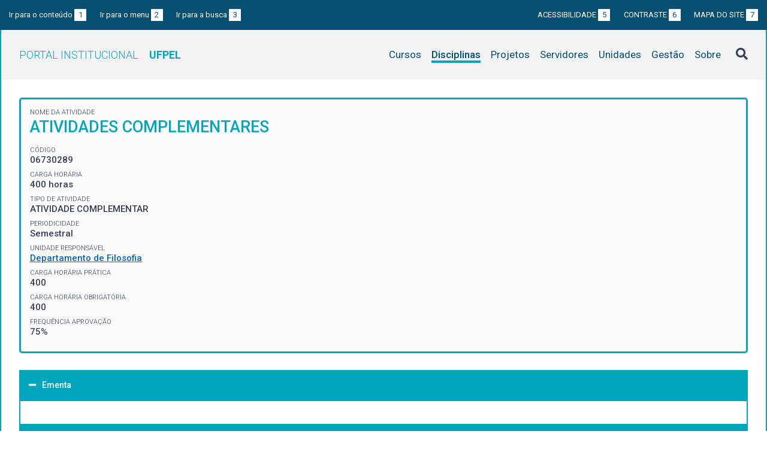

--- FILE ---
content_type: text/css
request_url: https://institucional.ufpel.edu.br/vendor/OrgChart/css/jquery.orgchart.min.css
body_size: 1720
content:
.orgchart{box-sizing:border-box;display:inline-block;min-height:202px;min-width:202px;-webkit-touch-callout:none;-webkit-user-select:none;-khtml-user-select:none;-moz-user-select:none;-ms-user-select:none;user-select:none;background-image:linear-gradient(90deg,rgba(200,0,0,.15) 10%,rgba(0,0,0,0) 10%),linear-gradient(rgba(200,0,0,.15) 10%,rgba(0,0,0,0) 10%);background-size:10px 10px;border:1px dashed transparent;padding:20px}.orgchart .hidden,.orgchart~.hidden{display:none}.orgchart.b2t{transform:rotate(180deg)}.orgchart.l2r{position:absolute;transform:rotate(-90deg) rotateY(180deg);transform-origin:left top}.orgchart .verticalNodes ul{list-style:none;margin:0;padding-left:18px;text-align:left}.orgchart .verticalNodes ul:first-child{margin-top:2px}.orgchart .verticalNodes>td::before{content:'';border:1px solid rgba(217,83,79,.8)}.orgchart .verticalNodes>td>ul>li:first-child::before{box-sizing:border-box;top:-4px;height:30px;width:calc(50% - 2px);border-width:2px 0 0 2px}.orgchart .verticalNodes ul>li{position:relative}.orgchart .verticalNodes ul>li::after,.orgchart .verticalNodes ul>li::before{box-sizing:border-box;content:'';position:absolute;left:-6px;border-color:rgba(217,83,79,.8);border-style:solid;border-width:0 0 2px 2px}.orgchart .verticalNodes ul>li::before{top:-4px;height:30px;width:11px}.orgchart .verticalNodes ul>li::after{top:1px;height:100%}.orgchart .verticalNodes ul>li:first-child::after{box-sizing:border-box;top:24px;width:11px;border-width:2px 0 0 2px}.orgchart .verticalNodes ul>li:last-child::after{box-sizing:border-box;border-width:2px 0 0}.orgchart.r2l{position:absolute;transform:rotate(90deg);transform-origin:left top}.orgchart>.spinner{font-size:100px;margin-top:30px;color:rgba(68,157,68,.8)}.orgchart table{border-spacing:0;border-collapse:separate}.orgchart>table:first-child{margin:20px auto}.orgchart td{text-align:center;vertical-align:top;padding:0}.orgchart .lines:nth-child(3) td{box-sizing:border-box;height:20px}.orgchart .lines .topLine{border-top:2px solid rgba(217,83,79,.8)}.orgchart .lines .rightLine{border-right:1px solid rgba(217,83,79,.8);float:none;border-radius:0}.orgchart .lines .leftLine{border-left:1px solid rgba(217,83,79,.8);float:none;border-radius:0}.orgchart .lines .downLine{background-color:rgba(217,83,79,.8);margin:0 auto;height:20px;width:2px;float:none}.orgchart .node{box-sizing:border-box;display:inline-block;position:relative;margin:0;padding:3px;border:2px dashed transparent;text-align:center;width:130px}.orgchart.l2r .node,.orgchart.r2l .node{width:50px;height:130px}.orgchart .node>.spinner{position:absolute;top:calc(50% - 15px);left:calc(50% - 15px);vertical-align:middle;font-size:30px;color:rgba(68,157,68,.8)}.orgchart .node:hover{background-color:rgba(238,217,54,.5);transition:.5s;cursor:default;z-index:20}.orgchart .node.focused{background-color:rgba(238,217,54,.5)}.orgchart .ghost-node{position:fixed;left:-10000px;top:-10000px}.orgchart .ghost-node rect{fill:#fff;stroke:#bf0000}.orgchart .node.allowedDrop{border-color:rgba(68,157,68,.9)}.orgchart .node .title{text-align:center;font-size:12px;font-weight:700;height:20px;line-height:20px;overflow:hidden;text-overflow:ellipsis;white-space:nowrap;background-color:rgba(217,83,79,.8);color:#fff;border-radius:4px 4px 0 0}.orgchart.b2t .node .title{transform:rotate(-180deg);transform-origin:center bottom}.orgchart.l2r .node .title{transform:rotate(-90deg) translate(-40px,-40px) rotateY(180deg);transform-origin:bottom center;width:120px}.orgchart.r2l .node .title{transform:rotate(-90deg) translate(-40px,-40px);transform-origin:bottom center;width:120px}.orgchart .node .title .symbol{float:left;margin-top:4px;margin-left:2px}.orgchart .node .content{box-sizing:border-box;width:100%;height:20px;font-size:11px;line-height:18px;border:1px solid rgba(217,83,79,.8);border-radius:0 0 4px 4px;text-align:center;background-color:#fff;color:#333;overflow:hidden;text-overflow:ellipsis;white-space:nowrap}.orgchart.b2t .node .content{transform:rotate(180deg);transform-origin:center top}.orgchart.l2r .node .content{transform:rotate(-90deg) translate(-40px,-40px) rotateY(180deg);transform-origin:top center;width:120px}.orgchart.r2l .node .content{transform:rotate(-90deg) translate(-40px,-40px);transform-origin:top center;width:120px}.orgchart .node .edge{font-size:15px;position:absolute;color:rgba(68,157,68,.5);cursor:default;transition:.2s}.orgchart.noncollapsable .node .edge{display:none}.orgchart .edge:hover{color:#449d44;cursor:pointer}.orgchart .node .verticalEdge{width:calc(100% - 10px);width:-webkit-calc(100% - 10px);width:-moz-calc(100% - 10px);left:5px}.orgchart .node .topEdge{top:-4px}.orgchart .node .bottomEdge{bottom:-4px}.orgchart .node .horizontalEdge{width:15px;height:calc(100% - 10px);height:-webkit-calc(100% - 10px);height:-moz-calc(100% - 10px);top:5px}.orgchart .node .rightEdge{right:-4px}.orgchart .node .leftEdge{left:-4px}.orgchart .node .horizontalEdge::before{position:absolute;top:calc(50% - 7px)}.orgchart .node .rightEdge::before{right:3px}.orgchart .node .leftEdge::before{left:3px}.orgchart .node .toggleBtn{position:absolute;left:5px;bottom:-2px;color:rgba(68,157,68,.6)}.orgchart .node .toggleBtn:hover{color:rgba(68,157,68,.8)}.oc-export-btn{display:inline-block;position:absolute;right:5px;top:5px;padding:6px 12px;margin-bottom:0;font-size:14px;font-weight:400;line-height:1.42857143;text-align:center;white-space:nowrap;vertical-align:middle;touch-action:manipulation;cursor:pointer;user-select:none;color:#fff;background-color:#5cb85c;border:1px solid transparent;border-color:#4cae4c;border-radius:4px}.oc-export-btn[disabled]{cursor:not-allowed;box-shadow:none;opacity:.3}.oc-export-btn:active,.oc-export-btn:focus,.oc-export-btn:hover{background-color:#449d44;border-color:#347a34}.orgchart~.mask{position:absolute;top:0;right:0;bottom:0;left:0;z-index:999;text-align:center;background-color:rgba(0,0,0,.3)}.orgchart~.mask .spinner{position:absolute;top:calc(50% - 54px);left:calc(50% - 54px);color:rgba(255,255,255,.8);font-size:108px}.orgchart .node{transition:transform .3s,opacity .3s}.orgchart .slide-down{opacity:0;transform:translateY(40px)}.orgchart.l2r .node.slide-down,.orgchart.r2l .node.slide-down{transform:translateY(130px)}.orgchart .slide-up{opacity:0;transform:translateY(-40px)}.orgchart.l2r .node.slide-up,.orgchart.r2l .node.slide-up{transform:translateY(-130px)}.orgchart .slide-right{opacity:0;transform:translateX(130px)}.orgchart.l2r .node.slide-right,.orgchart.r2l .node.slide-right{transform:translateX(40px)}.orgchart .slide-left{opacity:0;transform:translateX(-130px)}.orgchart.l2r .node.slide-left,.orgchart.r2l .node.slide-left{transform:translateX(-40px)}

--- FILE ---
content_type: text/javascript
request_url: https://institucional.ufpel.edu.br/vendor/OrgChart/js/jquery.orgchart.js
body_size: 12291
content:
/*
 * jQuery OrgChart Plugin
 * https://github.com/dabeng/OrgChart
 *
 * Copyright 2016, dabeng
 * https://github.com/dabeng
 *
 * Licensed under the MIT license:
 * http://www.opensource.org/licenses/MIT
 */
'use strict';

(function (factory) {
  if (typeof module === 'object' && typeof module.exports === 'object') {
    factory(require('jquery'), window, document);
  } else {
    factory(jQuery, window, document);
  }
}(function ($, window, document, undefined) {
  var OrgChart = function (elem, opts) {
    this.$chartContainer = $(elem);
    this.opts = opts;
    this.defaultOptions = {
      'nodeTitle': 'name',
      'nodeId': 'id',
      'toggleSiblingsResp': false,
      'visibleLevel': 999,
      'chartClass': '',
      'exportButton': false,
      'exportFilename': 'OrgChart',
      'exportFileextension': 'png',
      'parentNodeSymbol': 'fa-users',
      'draggable': false,
      'direction': 't2b',
      'pan': false,
      'zoom': false,
      'zoominLimit': 7,
      'zoomoutLimit': 0.5
    };
  };
  //
  OrgChart.prototype = {
    //
    init: function (opts) {
      var that = this;
      this.options = $.extend({}, this.defaultOptions, this.opts, opts);
      // build the org-chart
      var $chartContainer = this.$chartContainer;
      if (this.$chart) {
        this.$chart.remove();
      }
      var data = this.options.data;
      var $chart = this.$chart = $('<div>', {
        'data': { 'options': this.options },
        'class': 'orgchart' + (this.options.chartClass !== '' ? ' ' + this.options.chartClass : '') + (this.options.direction !== 't2b' ? ' ' + this.options.direction : ''),
        'click': function(event) {
          if (!$(event.target).closest('.node').length) {
            $chart.find('.node.focused').removeClass('focused');
          }
        }
      });
      if (typeof MutationObserver !== 'undefined') {
        this.triggerInitEvent();
      }
      if ($.type(data) === 'object') {
        if (data instanceof $) { // ul datasource
          this.buildHierarchy($chart, this.buildJsonDS(data.children()), 0, this.options);
        } else { // local json datasource
          this.buildHierarchy($chart, this.options.ajaxURL ? data : this.attachRel(data, '00'));
        }
      } else {
        $chart.append('<i class="fa fa-circle-o-notch fa-spin spinner"></i>');
        $.ajax({
          'url': data,
          'dataType': 'json'
        })
        .done(function(data, textStatus, jqXHR) {
          that.buildHierarchy($chart, that.options.ajaxURL ? data : that.attachRel(data, '00'), 0, that.options);
        })
        .fail(function(jqXHR, textStatus, errorThrown) {
          console.log(errorThrown);
        })
        .always(function() {
          $chart.children('.spinner').remove();
        });
      }
      $chartContainer.append($chart);

      // append the export button
      if (this.options.exportButton && !$chartContainer.find('.oc-export-btn').length) {
        this.attachExportButton();
      }

      if (this.options.pan) {
        this.bindPan();
      }

      if (this.options.zoom) {
        this.bindZoom();
      }

      return this;
    },
    //
    triggerInitEvent: function () {
      var that = this;
      var mo = new MutationObserver(function (mutations) {
        mo.disconnect();
        initTime:
        for (var i = 0; i < mutations.length; i++) {
          for (var j = 0; j < mutations[i].addedNodes.length; j++) {
            if (mutations[i].addedNodes[j].classList.contains('orgchart')) {
              if (that.options.initCompleted && typeof that.options.initCompleted === 'function') {
                that.options.initCompleted(that.$chart);
                var initEvent = $.Event('init.orgchart');
                that.$chart.trigger(initEvent);
                break initTime;
              }
            }
          }
        }
      });
      mo.observe(this.$chartContainer[0], { childList: true });
    },
    //
    attachExportButton: function () {
      var that = this;
      var $exportBtn = $('<button>', {
        'class': 'oc-export-btn' + (this.options.chartClass !== '' ? ' ' + this.options.chartClass : ''),
        'text': 'Export',
        'click': function(e) {
          e.preventDefault();
          that.export();
        }
      });
      this.$chartContainer.append($exportBtn);
    },
    setOptions: function (opts, val) {
      if (typeof opts === 'string') {
        if (opts === 'pan') {
          if (val) {
            this.bindPan();
          } else {
            this.unbindPan();
          }
        }
        if (opts === 'zoom') {
          if (val) {
            this.bindZoom();
          } else {
            this.unbindZoom();
          }
        }
      }
      if (typeof opts === 'object') {
        if (opts.data) {
          this.init(opts);
        } else {
          if (typeof opts.pan !== 'undefined') {
            if (opts.pan) {
              this.bindPan();
            } else {
              this.unbindPan();
            }
          }
          if (typeof opts.zoom !== 'undefined') {
            if (opts.zoom) {
              this.bindZoom();
            } else {
              this.unbindZoom();
            }
          }
        }
      }

      return this;
    },
    //
    panStartHandler: function (e) {
      var $chart = $(e.delegateTarget);
      if ($(e.target).closest('.node').length || (e.touches && e.touches.length > 1)) {
        $chart.data('panning', false);
        return;
      } else {
        $chart.css('cursor', 'move').data('panning', true);
      }
      var lastX = 0;
      var lastY = 0;
      var lastTf = $chart.css('transform');
      if (lastTf !== 'none') {
        var temp = lastTf.split(',');
        if (lastTf.indexOf('3d') === -1) {
          lastX = parseInt(temp[4]);
          lastY = parseInt(temp[5]);
        } else {
          lastX = parseInt(temp[12]);
          lastY = parseInt(temp[13]);
        }
      }
      var startX = 0;
      var startY = 0;
      if (!e.targetTouches) { // pand on desktop
        startX = e.pageX - lastX;
        startY = e.pageY - lastY;
      } else if (e.targetTouches.length === 1) { // pan on mobile device
        startX = e.targetTouches[0].pageX - lastX;
        startY = e.targetTouches[0].pageY - lastY;
      } else if (e.targetTouches.length > 1) {
        return;
      }
      $chart.on('mousemove touchmove',function(e) {
        if (!$chart.data('panning')) {
          return;
        }
        var newX = 0;
        var newY = 0;
        if (!e.targetTouches) { // pand on desktop
          newX = e.pageX - startX;
          newY = e.pageY - startY;
        } else if (e.targetTouches.length === 1) { // pan on mobile device
          newX = e.targetTouches[0].pageX - startX;
          newY = e.targetTouches[0].pageY - startY;
        } else if (e.targetTouches.length > 1) {
          return;
        }
        var lastTf = $chart.css('transform');
        if (lastTf === 'none') {
          if (lastTf.indexOf('3d') === -1) {
            $chart.css('transform', 'matrix(1, 0, 0, 1, ' + newX + ', ' + newY + ')');
          } else {
            $chart.css('transform', 'matrix3d(1, 0, 0, 0, 0, 1, 0, 0, 0, 0, 1, 0, ' + newX + ', ' + newY + ', 0, 1)');
          }
        } else {
          var matrix = lastTf.split(',');
          if (lastTf.indexOf('3d') === -1) {
            matrix[4] = ' ' + newX;
            matrix[5] = ' ' + newY + ')';
          } else {
            matrix[12] = ' ' + newX;
            matrix[13] = ' ' + newY;
          }
          $chart.css('transform', matrix.join(','));
        }
      });
    },
    //
    panEndHandler: function (e) {
      if (e.data.chart.data('panning')) {
        e.data.chart.data('panning', false).css('cursor', 'default').off('mousemove');
      }
    },
    //
    bindPan: function () {
      this.$chartContainer.css('overflow', 'hidden');
      this.$chart.on('mousedown touchstart', this.panStartHandler);
      $(document).on('mouseup touchend', { 'chart': this.$chart }, this.panEndHandler);
    },
    //
    unbindPan: function () {
      this.$chartContainer.css('overflow', 'auto');
      this.$chart.off('mousedown touchstart', this.panStartHandler);
      $(document).off('mouseup touchend', this.panEndHandler);
    },
    //
    zoomWheelHandler: function (e) {
      var oc = e.data.oc;
      e.preventDefault();
      var newScale  = 1 + (e.originalEvent.deltaY > 0 ? -0.2 : 0.2);
      oc.setChartScale(oc.$chart, newScale);
    },
    //
    zoomStartHandler: function (e) {
      if(e.touches && e.touches.length === 2) {
        var oc = e.data.oc;
        oc.$chart.data('pinching', true);
        var dist = oc.getPinchDist(e);
        oc.$chart.data('pinchDistStart', dist);
      }
    },
    zoomingHandler: function (e) {
      var oc = e.data.oc;
      if(oc.$chart.data('pinching')) {
        var dist = oc.getPinchDist(e);
        oc.$chart.data('pinchDistEnd', dist);
      }
    },
    zoomEndHandler: function (e) {
      var oc = e.data.oc;
      if(oc.$chart.data('pinching')) {
        oc.$chart.data('pinching', false);
        var diff = oc.$chart.data('pinchDistEnd') - oc.$chart.data('pinchDistStart');
        if (diff > 0) {
          oc.setChartScale(oc.$chart, 1.2);
        } else if (diff < 0) {
          oc.setChartScale(oc.$chart, 0.8);
        }
      }
    },
    //
    bindZoom: function () {
      this.$chartContainer.on('wheel', { 'oc': this }, this.zoomWheelHandler);
      this.$chartContainer.on('touchstart', { 'oc': this }, this.zoomStartHandler);
      $(document).on('touchmove', { 'oc': this }, this.zoomingHandler);
      $(document).on('touchend', { 'oc': this }, this.zoomEndHandler);
    },
    unbindZoom: function () {
      this.$chartContainer.off('wheel', this.zoomWheelHandler);
      this.$chartContainer.off('touchstart', this.zoomStartHandler);
      $(document).off('touchmove', this.zoomingHandler);
      $(document).off('touchend', this.zoomEndHandler);
    },
    //
    getPinchDist: function (e) {
      return Math.sqrt((e.touches[0].clientX - e.touches[1].clientX) * (e.touches[0].clientX - e.touches[1].clientX) +
      (e.touches[0].clientY - e.touches[1].clientY) * (e.touches[0].clientY - e.touches[1].clientY));
    },
    //
    setChartScale: function ($chart, newScale) {
      var opts = $chart.data('options');
      var lastTf = $chart.css('transform');
      var matrix = '';
      var targetScale = 1;
      if (lastTf === 'none') {
        $chart.css('transform', 'scale(' + newScale + ',' + newScale + ')');
      } else {
        matrix = lastTf.split(',');
        if (lastTf.indexOf('3d') === -1) {
          targetScale = Math.abs(window.parseFloat(matrix[3]) * newScale);
          if (targetScale > opts.zoomoutLimit && targetScale < opts.zoominLimit) {
            $chart.css('transform', lastTf + ' scale(' + newScale + ',' + newScale + ')');
          }
        } else {
          targetScale = Math.abs(window.parseFloat(matrix[1]) * newScale);
          if (targetScale > opts.zoomoutLimit && targetScale < opts.zoominLimit) {
            $chart.css('transform', lastTf + ' scale3d(' + newScale + ',' + newScale + ', 1)');
          }
        }
      }
    },
    //
    buildJsonDS: function ($li) {
      var that = this;
      var subObj = {
        'name': $li.contents().eq(0).text().trim(),
        'relationship': ($li.parent().parent().is('li') ? '1': '0') + ($li.siblings('li').length ? 1: 0) + ($li.children('ul').length ? 1 : 0)
      };
      $.each($li.data(), function(key, value) {
         subObj[key] = value;
      });
      $li.children('ul').children().each(function() {
        if (!subObj.children) { subObj.children = []; }
        subObj.children.push(that.buildJsonDS($(this)));
      });
      return subObj;
    },
    //
    attachRel: function (data, flags) {
      var that = this;
      data.relationship = flags + (data.children && data.children.length > 0 ? 1 : 0);
      if (data.children) {
        data.children.forEach(function(item) {
          that.attachRel(item, '1' + (data.children.length > 1 ? 1 : 0));
        });
      }
      return data;
    },
    //
    loopChart: function ($chart) {
      var that = this;
      var $tr = $chart.find('tr:first');
      var subObj = { 'id': $tr.find('.node')[0].id };
      $tr.siblings(':last').children().each(function() {
        if (!subObj.children) { subObj.children = []; }
        subObj.children.push(that.loopChart($(this)));
      });
      return subObj;
    },
    //
    getHierarchy: function () {
      if (typeof this.$chart === 'undefined') {
        return 'Error: orgchart does not exist'
      } else {
        if (!this.$chart.find('.node').length) {
          return 'Error: nodes do not exist'
        } else {
          var valid = true;
          this.$chart.find('.node').each(function () {
            if (!this.id) {
              valid = false;
              return false;
            }
          });
          if (!valid) {
            return 'Error: All nodes of orghcart to be exported must have data-id attribute!';
          }
        }
      }
      return this.loopChart(this.$chart);
    },
    // detect the exist/display state of related node
    getNodeState: function ($node, relation) {
      var $target = {};
      var relation = relation || 'self';
      if (relation === 'parent') {
        $target = $node.closest('.nodes').siblings(':first');
        if ($target.length) {
          if ($target.is('.hidden') || (!$target.is('.hidden') && $target.closest('.nodes').is('.hidden'))) {
            return { 'exist': true, 'visible': false };
          }
          return { 'exist': true, 'visible': true };
        }
      } else if (relation === 'children') {
        $target = $node.closest('tr').siblings(':last');
        if ($target.length) {
          if (!$target.is('.hidden')) {
            return { 'exist': true, 'visible': true };
          }
          return { 'exist': true, 'visible': false };
        }
      } else if (relation === 'siblings') {
        $target = $node.closest('table').parent().siblings();
        if ($target.length) {
          if (!$target.is('.hidden') && !$target.parent().is('.hidden')) {
            return { 'exist': true, 'visible': true };
          }
          return { 'exist': true, 'visible': false };
        }
      } else {
        $target = $node;
        if ($target.length) {
          if (!(($target.closest('.nodes').length && $target.closest('.nodes').is('.hidden')) ||
            ($target.closest('table').parent().length && $target.closest('table').parent().is('.hidden')) ||
            ($target.parent().is('li') && ($target.closest('ul').is('.hidden') || $target.closest('verticalNodes').is('.hidden')))
          )) {
            return { 'exist': true, 'visible': true };
          }
          return { 'exist': true, 'visible': false };
        }
      }
      return { 'exist': false, 'visible': false };
    },
    // find the related nodes
    getRelatedNodes: function ($node, relation) {
      if (!$node || !($node instanceof $) || !$node.is('.node')) {
        return $();
      }
      if (relation === 'parent') {
        return $node.closest('.nodes').parent().children(':first').find('.node');
      } else if (relation === 'children') {
        return $node.closest('tr').siblings('.nodes').children().find('.node:first');
      } else if (relation === 'siblings') {
        return $node.closest('table').parent().siblings().find('.node:first');
      } else {
        return $();
      }
    },
    hideParentEnd: function (event) {
      $(event.target).removeClass('sliding');
      event.data.upperLevel.addClass('hidden').slice(1).removeAttr('style');
    },
    // recursively hide the ancestor node and sibling nodes of the specified node
    hideParent: function ($node) {
      var $upperLevel = $node.closest('.nodes').siblings();
      if ($upperLevel.eq(0).find('.spinner').length) {
        $node.closest('.orgchart').data('inAjax', false);
      }
      // hide the sibling nodes
      if (this.getNodeState($node, 'siblings').visible) {
        this.hideSiblings($node);
      }
      // hide the lines
      var $lines = $upperLevel.slice(1);
      $lines.css('visibility', 'hidden');
      // hide the superior nodes with transition
      var $parent = $upperLevel.eq(0).find('.node');
      if (this.getNodeState($parent).visible) {
        $parent.addClass('sliding slide-down').one('transitionend', { 'upperLevel': $upperLevel }, this.hideParentEnd);
      }
      // if the current node has the parent node, hide it recursively
      if (this.getNodeState($parent, 'parent').visible) {
        this.hideParent($parent);
      }
    },
    showParentEnd: function (event) {
      var $node = event.data.node;
      $(event.target).removeClass('sliding');
      if (this.isInAction($node)) {
        this.switchVerticalArrow($node.children('.topEdge'));
      }
    },
    // show the parent node of the specified node
    showParent: function ($node) {
      // just show only one superior level
      var $upperLevel = $node.closest('.nodes').siblings().removeClass('hidden');
      // just show only one line
      $upperLevel.eq(2).children().slice(1, -1).addClass('hidden');
      // show parent node with animation
      var $parent = $upperLevel.eq(0).find('.node');
      this.repaint($parent[0]);
      $parent.addClass('sliding').removeClass('slide-down').one('transitionend', { 'node': $node }, this.showParentEnd.bind(this));
    },
    stopAjax: function ($nodeLevel) {
      if ($nodeLevel.find('.spinner').length) {
        $nodeLevel.closest('.orgchart').data('inAjax', false);
      }
    },
    isVisibleNode: function (index, elem) {
      return this.getNodeState($(elem)).visible;
    },
    //
    hideChildrenEnd: function (event) {
      var $node = event.data.node;
      event.data.animatedNodes.removeClass('sliding');
      if (event.data.isVerticalDesc) {
        event.data.lowerLevel.addClass('hidden');
      } else {
        event.data.animatedNodes.closest('.nodes').prevAll('.lines').removeAttr('style').addBack().addClass('hidden');
        event.data.lowerLevel.last().find('.verticalNodes').addClass('hidden');
      }
      if (this.isInAction($node)) {
        this.switchVerticalArrow($node.children('.bottomEdge'));
      }
    },
    // recursively hide the descendant nodes of the specified node
    hideChildren: function ($node) {
      var $lowerLevel = $node.closest('tr').siblings();
      this.stopAjax($lowerLevel.last());
      var $animatedNodes = $lowerLevel.last().find('.node').filter(this.isVisibleNode.bind(this));
      var isVerticalDesc = $lowerLevel.last().is('.verticalNodes') ? true : false;
      if (!isVerticalDesc) {
        $animatedNodes.closest('table').closest('tr').prevAll('.lines').css('visibility', 'hidden');
      }
      this.repaint($animatedNodes.get(0));
      $animatedNodes.addClass('sliding slide-up').eq(0).one('transitionend', { 'animatedNodes': $animatedNodes, 'lowerLevel': $lowerLevel, 'isVerticalDesc': isVerticalDesc, 'node': $node }, this.hideChildrenEnd.bind(this));
    },
    //
    showChildrenEnd: function (event) {
      var $node = event.data.node;
      event.data.animatedNodes.removeClass('sliding');
      if (this.isInAction($node)) {
        this.switchVerticalArrow($node.children('.bottomEdge'));
      }
    },
    // show the children nodes of the specified node
    showChildren: function ($node) {
      var that = this;
      var $levels = $node.closest('tr').siblings();
      var isVerticalDesc = $levels.is('.verticalNodes') ? true : false;
      var $animatedNodes = isVerticalDesc
        ? $levels.removeClass('hidden').find('.node').filter(this.isVisibleNode.bind(this))
        : $levels.removeClass('hidden').eq(2).children().find('.node:first').filter(this.isVisibleNode.bind(this));
      // the two following statements are used to enforce browser to repaint
      this.repaint($animatedNodes.get(0));
      $animatedNodes.addClass('sliding').removeClass('slide-up').eq(0).one('transitionend', { 'node': $node, 'animatedNodes': $animatedNodes }, this.showChildrenEnd.bind(this));
    },
    //
    hideSiblingsEnd: function (event) {
      var $node = event.data.node;
      var $nodeContainer = event.data.nodeContainer;
      var direction = event.data.direction;
      event.data.lines.removeAttr('style');
      var $siblings = direction ? (direction === 'left' ? $nodeContainer.prevAll(':not(.hidden)') : $nodeContainer.nextAll(':not(.hidden)')) : $nodeContainer.siblings();
      $nodeContainer.closest('.nodes').prev().children(':not(.hidden)')
        .slice(1, direction ? $siblings.length * 2 + 1 : -1).addClass('hidden');
      event.data.animatedNodes.removeClass('sliding');
      $siblings.find('.node:gt(0)').filter(this.isVisibleNode.bind(this))
        .removeClass('slide-left slide-right').addClass('slide-up');
      $siblings.find('.lines, .nodes, .verticalNodes').addClass('hidden')
        .end().addClass('hidden');

      if (this.isInAction($node)) {
        this.switchHorizontalArrow($node);
      }
    },
    // hide the sibling nodes of the specified node
    hideSiblings: function ($node, direction) {
      var that = this;
      var $nodeContainer = $node.closest('table').parent();
      if ($nodeContainer.siblings().find('.spinner').length) {
        $node.closest('.orgchart').data('inAjax', false);
      }
      if (direction) {
        if (direction === 'left') {
          $nodeContainer.prevAll().find('.node').filter(this.isVisibleNode.bind(this)).addClass('sliding slide-right');
        } else {
          $nodeContainer.nextAll().find('.node').filter(this.isVisibleNode.bind(this)).addClass('sliding slide-left');
        }
      } else {
        $nodeContainer.prevAll().find('.node').filter(this.isVisibleNode.bind(this)).addClass('sliding slide-right');
        $nodeContainer.nextAll().find('.node').filter(this.isVisibleNode.bind(this)).addClass('sliding slide-left');
      }
      var $animatedNodes = $nodeContainer.siblings().find('.sliding');
      var $lines = $animatedNodes.closest('.nodes').prevAll('.lines').css('visibility', 'hidden');
      $animatedNodes.eq(0).one('transitionend', { 'node': $node, 'nodeContainer': $nodeContainer, 'direction': direction, 'animatedNodes': $animatedNodes, 'lines': $lines }, this.hideSiblingsEnd.bind(this));
    },
    //
    showSiblingsEnd: function (event) {
      var $node = event.data.node;
      event.data.visibleNodes.removeClass('sliding');
      if (this.isInAction($node)) {
        this.switchHorizontalArrow($node);
        $node.children('.topEdge').removeClass('fa-chevron-up').addClass('fa-chevron-down');
      }
    },
    //
    showRelatedParentEnd: function(event) {
      $(event.target).removeClass('sliding');
    },
    // show the sibling nodes of the specified node
    showSiblings: function ($node, direction) {
      var that = this;
      // firstly, show the sibling td tags
      var $siblings = $();
      if (direction) {
        if (direction === 'left') {
          $siblings = $node.closest('table').parent().prevAll().removeClass('hidden');
        } else {
          $siblings = $node.closest('table').parent().nextAll().removeClass('hidden');
        }
      } else {
        $siblings = $node.closest('table').parent().siblings().removeClass('hidden');
      }
      // secondly, show the lines
      var $upperLevel = $node.closest('table').closest('tr').siblings();
      if (direction) {
        $upperLevel.eq(2).children('.hidden').slice(0, $siblings.length * 2).removeClass('hidden');
      } else {
        $upperLevel.eq(2).children('.hidden').removeClass('hidden');
      }
      // thirdly, do some cleaning stuff
      if (!this.getNodeState($node, 'parent').visible) {
        $upperLevel.removeClass('hidden');
        var parent = $upperLevel.find('.node')[0];
        this.repaint(parent);
        $(parent).addClass('sliding').removeClass('slide-down').one('transitionend', this.showRelatedParentEnd);
      }
      // lastly, show the sibling nodes with animation
      var $visibleNodes = $siblings.find('.node').filter(this.isVisibleNode.bind(this));
      this.repaint($visibleNodes.get(0));
      $visibleNodes.addClass('sliding').removeClass('slide-left slide-right');
      $visibleNodes.eq(0).one('transitionend', { 'node': $node, 'visibleNodes': $visibleNodes }, this.showSiblingsEnd.bind(this));
    },
    // start up loading status for requesting new nodes
    startLoading: function ($edge) {
      var $chart = this.$chart;
      if (typeof $chart.data('inAjax') !== 'undefined' && $chart.data('inAjax') === true) {
        return false;
      }

      $edge.addClass('hidden');
      $edge.parent().append('<i class="fa fa-circle-o-notch fa-spin spinner"></i>')
        .children().not('.spinner').css('opacity', 0.2);
      $chart.data('inAjax', true);
      $('.oc-export-btn' + (this.options.chartClass !== '' ? '.' + this.options.chartClass : '')).prop('disabled', true);
      return true;
    },
    // terminate loading status for requesting new nodes
    endLoading: function ($edge) {
      var $node = $edge.parent();
      $edge.removeClass('hidden');
      $node.find('.spinner').remove();
      $node.children().removeAttr('style');
      this.$chart.data('inAjax', false);
      $('.oc-export-btn' + (this.options.chartClass !== '' ? '.' + this.options.chartClass : '')).prop('disabled', false);
    },
    // whether the cursor is hovering over the node
    isInAction: function ($node) {
      return $node.children('.edge').attr('class').indexOf('fa-') > -1 ? true : false;
    },
    //
    switchVerticalArrow: function ($arrow) {
      $arrow.toggleClass('fa-chevron-up').toggleClass('fa-chevron-down');
    },
    //
    switchHorizontalArrow: function ($node) {
      var opts = this.options;
      if (opts.toggleSiblingsResp && (typeof opts.ajaxURL === 'undefined' || $node.closest('.nodes').data('siblingsLoaded'))) {
        var $prevSib = $node.closest('table').parent().prev();
        if ($prevSib.length) {
          if ($prevSib.is('.hidden')) {
            $node.children('.leftEdge').addClass('fa-chevron-left').removeClass('fa-chevron-right');
          } else {
            $node.children('.leftEdge').addClass('fa-chevron-right').removeClass('fa-chevron-left');
          }
        }
        var $nextSib = $node.closest('table').parent().next();
        if ($nextSib.length) {
          if ($nextSib.is('.hidden')) {
            $node.children('.rightEdge').addClass('fa-chevron-right').removeClass('fa-chevron-left');
          } else {
            $node.children('.rightEdge').addClass('fa-chevron-left').removeClass('fa-chevron-right');
          }
        }
      } else {
        var $sibs = $node.closest('table').parent().siblings();
        var sibsVisible = $sibs.length ? !$sibs.is('.hidden') : false;
        $node.children('.leftEdge').toggleClass('fa-chevron-right', sibsVisible).toggleClass('fa-chevron-left', !sibsVisible);
        $node.children('.rightEdge').toggleClass('fa-chevron-left', sibsVisible).toggleClass('fa-chevron-right', !sibsVisible);
      }
    },
    //
    repaint: function (node) {
      if (node) {
        node.style.offsetWidth = node.offsetWidth;
      }
    },
    //
    nodeEnterLeaveHandler: function (event) {
      var $node = $(event.delegateTarget), flag = false;
      var $topEdge = $node.children('.topEdge');
      var $rightEdge = $node.children('.rightEdge');
      var $bottomEdge = $node.children('.bottomEdge');
      var $leftEdge = $node.children('.leftEdge');
      if (event.type === 'mouseenter') {
        if ($topEdge.length) {
          flag = this.getNodeState($node, 'parent').visible;
          $topEdge.toggleClass('fa-chevron-up', !flag).toggleClass('fa-chevron-down', flag);
        }
        if ($bottomEdge.length) {
          flag = this.getNodeState($node, 'children').visible;
          $bottomEdge.toggleClass('fa-chevron-down', !flag).toggleClass('fa-chevron-up', flag);
        }
        if ($leftEdge.length) {
          this.switchHorizontalArrow($node);
        }
      } else {
        $node.children('.edge').removeClass('fa-chevron-up fa-chevron-down fa-chevron-right fa-chevron-left');
      }
    },
    //
    nodeClickHandler: function (event) {
      this.$chart.find('.focused').removeClass('focused');
      $(event.delegateTarget).addClass('focused');
    },
    // load new nodes by ajax
    loadNodes: function (rel, url, $edge) {
      var that = this;
      var opts = this.options;
      $.ajax({ 'url': url, 'dataType': 'json' })
      .done(function (data) {
        if (that.$chart.data('inAjax')) {
          if (rel === 'parent') {
            if (!$.isEmptyObject(data)) {
              that.addParent($edge.parent(), data);
            }
          } else if (rel === 'children') {
            if (data.children.length) {
              that.addChildren($edge.parent(), data[rel]);
            }
          } else {
            that.addSiblings($edge.parent(), data.siblings ? data.siblings : data);
          }
        }
      })
      .fail(function () {
        console.log('Failed to get ' + rel + ' data');
      })
      .always(function () {
        that.endLoading($edge);
      });
    },
    //
    HideFirstParentEnd: function (event) {
      var $topEdge = event.data.topEdge;
      var $node = $topEdge.parent();
      if (this.isInAction($node)) {
        this.switchVerticalArrow($topEdge);
        this.switchHorizontalArrow($node);
      }
    },
    //
    topEdgeClickHandler: function (event) {
      event.stopPropagation();
      var that = this;
      var $topEdge = $(event.target);
      var $node = $(event.delegateTarget);
      var parentState = this.getNodeState($node, 'parent');
      if (parentState.exist) {
        var $parent = $node.closest('table').closest('tr').siblings(':first').find('.node');
        if ($parent.is('.sliding')) { return; }
        // hide the ancestor nodes and sibling nodes of the specified node
        if (parentState.visible) {
          this.hideParent($node);
          $parent.one('transitionend', { 'topEdge': $topEdge }, this.HideFirstParentEnd.bind(this));
        } else { // show the ancestors and siblings
          this.showParent($node);
        }
      } else { // load the new parent node of the specified node by ajax request
        // start up loading status
        if (this.startLoading($topEdge)) {
          var opts = this.options;
          var url = $.isFunction(opts.ajaxURL.parent) ? opts.ajaxURL.parent(event.data.nodeData) : opts.ajaxURL.parent + $node[0].id;
          this.loadNodes('parent', url, $topEdge);
        }
      }
    },
    //
    bottomEdgeClickHandler: function (event) {
      event.stopPropagation();
      var $bottomEdge = $(event.target);
      var $node = $(event.delegateTarget);
      var childrenState = this.getNodeState($node, 'children');
      if (childrenState.exist) {
        var $children = $node.closest('tr').siblings(':last');
        if ($children.find('.sliding').length) { return; }
        // hide the descendant nodes of the specified node
        if (childrenState.visible) {
          this.hideChildren($node);
        } else { // show the descendants
          this.showChildren($node);
        }
      } else { // load the new children nodes of the specified node by ajax request
        if (this.startLoading($bottomEdge)) {
          var opts = this.options;
          var url = $.isFunction(opts.ajaxURL.children) ? opts.ajaxURL.children(event.data.nodeData) : opts.ajaxURL.children + $node[0].id;
          this.loadNodes('children', url, $bottomEdge);
        }
      }
    },
    //
    hEdgeClickHandler: function (event) {
      event.stopPropagation();
      var $hEdge = $(event.target);
      var $node = $(event.delegateTarget);
      var opts = this.options;
      var siblingsState = this.getNodeState($node, 'siblings');
      if (siblingsState.exist) {
        var $siblings = $node.closest('table').parent().siblings();
        if ($siblings.find('.sliding').length) { return; }
        if (opts.toggleSiblingsResp) {
          var $prevSib = $node.closest('table').parent().prev();
          var $nextSib = $node.closest('table').parent().next();
          if ($hEdge.is('.leftEdge')) {
            if ($prevSib.is('.hidden')) {
              this.showSiblings($node, 'left');
            } else {
              this.hideSiblings($node, 'left');
            }
          } else {
            if ($nextSib.is('.hidden')) {
              this.showSiblings($node, 'right');
            } else {
              this.hideSiblings($node, 'right');
            }
          }
        } else {
          if (siblingsState.visible) {
            this.hideSiblings($node);
          } else {
            this.showSiblings($node);
          }
        }
      } else {
        // load the new sibling nodes of the specified node by ajax request
        if (this.startLoading($hEdge)) {
          var nodeId = $node[0].id;
          var url = (this.getNodeState($node, 'parent').exist) ?
            ($.isFunction(opts.ajaxURL.siblings) ? opts.ajaxURL.siblings(event.data.nodeData) : opts.ajaxURL.siblings + nodeId) :
            ($.isFunction(opts.ajaxURL.families) ? opts.ajaxURL.families(event.data.nodeData) : opts.ajaxURL.families + nodeId);
          this.loadNodes('siblings', url, $hEdge);
        }
      }
    },
    //
    expandVNodesEnd: function (event) {
      event.data.vNodes.removeClass('sliding');
    },
    //
    collapseVNodesEnd: function (event) {
      event.data.vNodes.removeClass('sliding').closest('ul').addClass('hidden');
    },
    // event handler for toggle buttons in Hybrid(horizontal + vertical) OrgChart
    toggleVNodes: function (event) {
      var $toggleBtn = $(event.target);
      var $descWrapper = $toggleBtn.parent().next();
      var $descendants = $descWrapper.find('.node');
      var $children = $descWrapper.children().children('.node');
      if ($children.is('.sliding')) { return; }
      $toggleBtn.toggleClass('fa-plus-square fa-minus-square');
      if ($descendants.eq(0).is('.slide-up')) {
        $descWrapper.removeClass('hidden');
        this.repaint($children.get(0));
        $children.addClass('sliding').removeClass('slide-up').eq(0).one('transitionend', { 'vNodes': $children }, this.expandVNodesEnd);
      } else {
        $descendants.addClass('sliding slide-up').eq(0).one('transitionend', { 'vNodes': $descendants }, this.collapseVNodesEnd);
        $descendants.find('.toggleBtn').removeClass('fa-minus-square').addClass('fa-plus-square');
      }
    },
    //
    createGhostNode: function (event) {
      var $nodeDiv = $(event.target);
      var opts = this.options;
      var origEvent = event.originalEvent;
      var isFirefox = /firefox/.test(window.navigator.userAgent.toLowerCase());
      if (isFirefox) {
        origEvent.dataTransfer.setData('text/html', 'hack for firefox');
      }
      var ghostNode, nodeCover;
      if (!document.querySelector('.ghost-node')) {
        ghostNode = document.createElementNS("http://www.w3.org/2000/svg", "svg");
        ghostNode.classList.add('ghost-node');
        nodeCover = document.createElementNS('http://www.w3.org/2000/svg','rect');
        ghostNode.appendChild(nodeCover);
        $nodeDiv.closest('.orgchart').append(ghostNode);
      } else {
        ghostNode = $nodeDiv.closest('.orgchart').children('.ghost-node').get(0);
        nodeCover = $(ghostNode).children().get(0);
      }
      var transValues = $nodeDiv.closest('.orgchart').css('transform').split(',');
      var scale = Math.abs(window.parseFloat((opts.direction === 't2b' || opts.direction === 'b2t') ? transValues[0].slice(transValues[0].indexOf('(') + 1) : transValues[1]));
      ghostNode.setAttribute('width', $nodeDiv.outerWidth(false));
      ghostNode.setAttribute('height', $nodeDiv.outerHeight(false));
      nodeCover.setAttribute('x',5 * scale);
      nodeCover.setAttribute('y',5 * scale);
      nodeCover.setAttribute('width', 120 * scale);
      nodeCover.setAttribute('height', 40 * scale);
      nodeCover.setAttribute('rx', 4 * scale);
      nodeCover.setAttribute('ry', 4 * scale);
      nodeCover.setAttribute('stroke-width', 1 * scale);
      var xOffset = origEvent.offsetX * scale;
      var yOffset = origEvent.offsetY * scale;
      if (opts.direction === 'l2r') {
        xOffset = origEvent.offsetY * scale;
        yOffset = origEvent.offsetX * scale;
      } else if (opts.direction === 'r2l') {
        xOffset = $nodeDiv.outerWidth(false) - origEvent.offsetY * scale;
        yOffset = origEvent.offsetX * scale;
      } else if (opts.direction === 'b2t') {
        xOffset = $nodeDiv.outerWidth(false) - origEvent.offsetX * scale;
        yOffset = $nodeDiv.outerHeight(false) - origEvent.offsetY * scale;
      }
      if (isFirefox) { // hack for old version of Firefox(< 48.0)
        nodeCover.setAttribute('fill', 'rgb(255, 255, 255)');
        nodeCover.setAttribute('stroke', 'rgb(191, 0, 0)');
        var ghostNodeWrapper = document.createElement('img');
        ghostNodeWrapper.src = 'data:image/svg+xml;utf8,' + (new XMLSerializer()).serializeToString(ghostNode);
        origEvent.dataTransfer.setDragImage(ghostNodeWrapper, xOffset, yOffset);
      } else {
        origEvent.dataTransfer.setDragImage(ghostNode, xOffset, yOffset);
      }
    },
    //
    filterAllowedDropNodes: function ($dragged) {
      var opts = this.options;
      var $dragZone = $dragged.closest('.nodes').siblings().eq(0).find('.node:first');
      var $dragHier = $dragged.closest('table').find('.node');
      this.$chart.data('dragged', $dragged)
        .find('.node').each(function (index, node) {
          if ($dragHier.index(node) === -1) {
            if (opts.dropCriteria) {
              if (opts.dropCriteria($dragged, $dragZone, $(node))) {
                $(node).addClass('allowedDrop');
              }
            } else {
              $(node).addClass('allowedDrop');
            }
          }
        });
    },
    //
    dragstartHandler: function (event) {
      // if users enable zoom or direction options
      if (this.$chart.css('transform') !== 'none') {
        this.createGhostNode(event);
      }
      this.filterAllowedDropNodes($(event.target));
    },
    //
    dragoverHandler: function (event) {
      event.preventDefault();
      if (!$(event.delegateTarget).is('.allowedDrop')) {
        event.originalEvent.dataTransfer.dropEffect = 'none';
      }
    },
    //
    dragendHandler: function (event) {
      this.$chart.find('.allowedDrop').removeClass('allowedDrop');
    },
    //
    dropHandler: function (event) {
      var $dropZone = $(event.delegateTarget);
      var $dragged = this.$chart.data('dragged');
      var $dragZone = $dragged.closest('.nodes').siblings().eq(0).children();
      var dropEvent = $.Event('nodedrop.orgchart');
      this.$chart.trigger(dropEvent, { 'draggedNode': $dragged, 'dragZone': $dragZone.children(), 'dropZone': $dropZone });
      if (dropEvent.isDefaultPrevented()) {
        return;
      }
      // firstly, deal with the hierarchy of drop zone
      if (!$dropZone.closest('tr').siblings().length) { // if the drop zone is a leaf node
        $dropZone.append('<i class="edge verticalEdge bottomEdge fa"></i>')
          .parent().attr('colspan', 2)
          .parent().after('<tr class="lines"><td colspan="2"><div class="downLine"></div></td></tr>'
          + '<tr class="lines"><td class="rightLine"></td><td class="leftLine"></td></tr>'
          + '<tr class="nodes"></tr>')
          .siblings(':last').append($dragged.find('.horizontalEdge').remove().end().closest('table').parent());
      } else {
        var dropColspan = parseInt($dropZone.parent().attr('colspan')) + 2;
        var horizontalEdges = '<i class="edge horizontalEdge rightEdge fa"></i><i class="edge horizontalEdge leftEdge fa"></i>';
        $dropZone.closest('tr').next().addBack().children().attr('colspan', dropColspan);
        if (!$dragged.find('.horizontalEdge').length) {
          $dragged.append(horizontalEdges);
        }
        $dropZone.closest('tr').siblings().eq(1).children(':last').before('<td class="leftLine topLine"></td><td class="rightLine topLine"></td>')
          .end().next().append($dragged.closest('table').parent());
        var $dropSibs = $dragged.closest('table').parent().siblings().find('.node:first');
        if ($dropSibs.length === 1) {
          $dropSibs.append(horizontalEdges);
        }
      }
      // secondly, deal with the hierarchy of dragged node
      var dragColspan = parseInt($dragZone.attr('colspan'));
      if (dragColspan > 2) {
        $dragZone.attr('colspan', dragColspan - 2)
          .parent().next().children().attr('colspan', dragColspan - 2)
          .end().next().children().slice(1, 3).remove();
        var $dragSibs = $dragZone.parent().siblings('.nodes').children().find('.node:first');
        if ($dragSibs.length ===1) {
          $dragSibs.find('.horizontalEdge').remove();
        }
      } else {
        $dragZone.removeAttr('colspan')
          .find('.bottomEdge').remove()
          .end().end().siblings().remove();
      }
    },
    //
    touchstartHandler: function (event) {
        console.log("orgChart: touchstart 1: touchHandled=" + this.touchHandled + ", touchMoved=" + this.touchMoved + ", target=" + event.target.innerText);
        if (this.touchHandled)
            return;
        this.touchHandled = true;
        this.touchMoved = false;     // this is so we can work out later if this was a 'press' or a 'drag' touch
        event.preventDefault();
    },
    //
    touchmoveHandler: function (event) {
      if (!this.touchHandled)
        return;
      event.preventDefault();
      if (!this.touchMoved) {
        var nodeIsSelected = $(this).hasClass('focused');
        console.log("orgChart: touchmove 1: " + event.touches.length + " touches, we have not moved, so simulate a drag start", event.touches);
        // TODO: visualise the start of the drag (as would happen on desktop)
        this.simulateMouseEvent(event, 'dragstart');
      }
      this.touchMoved = true;
      var $touching = $(document.elementFromPoint(event.touches[0].clientX, event.touches[0].clientY));
      var $touchingNode = $touching.closest('div.node');

      if ($touchingNode.length > 0) {
        var touchingNodeElement = $touchingNode[0];
        // TODO: simulate the dragover visualisation
        if ($touchingNode.is('.allowedDrop')) {
            console.log("orgChart: touchmove 2: this node (" + touchingNodeElement.id + ") is allowed to be a drop target");
            this.touchTargetNode = touchingNodeElement;
        } else {
            console.log("orgChart: touchmove 3: this node (" + touchingNodeElement.id + ") is NOT allowed to be a drop target");
            this.touchTargetNode = null;
        }
      } else {
        console.log("orgchart: touchmove 4: not touching a node");
        this.touchTargetNode = null;
      }
    },
    //
    touchendHandler: function (event) {
      console.log("orgChart: touchend 1: touchHandled=" + this.touchHandled + ", touchMoved=" + this.touchMoved + ", " + event.target.innerText + " ");
      if (!this.touchHandled) {
          console.log("orgChart: touchend 2: not handled by us, so aborting");
          return;
      }
      if (this.touchMoved) {
          // we've had movement, so this was a 'drag' touch
          if (this.touchTargetNode) {
              console.log("orgChart: touchend 3: moved to a node, so simulating drop");
              var fakeEventForDropHandler = { delegateTarget: this.touchTargetNode };
              this.dropHandler(fakeEventForDropHandler);
              this.touchTargetNode = null;
          }
          console.log("orgChart: touchend 4: simulating dragend");
          this.simulateMouseEvent(event, 'dragend');
      }
      else {
          // we did not move, so assume this was a 'press' touch
          console.log("orgChart: touchend 5: moved, so simulating click");
          this.simulateMouseEvent(event, 'click');
      }
      this.touchHandled = false;
    },
    // simulate a mouse event (so we can fake them on a touch device)
    simulateMouseEvent: function (event, simulatedType) {
      // Ignore multi-touch events
      if (event.originalEvent.touches.length > 1) {
        return;
      }
      var touch = event.originalEvent.changedTouches[0];
      var simulatedEvent = document.createEvent('MouseEvents');
      simulatedEvent.initMouseEvent(
        simulatedType,    // type
        true,             // bubbles
        true,             // cancelable
        window,           // view
        1,                // detail
        touch.screenX,    // screenX
        touch.screenY,    // screenY
        touch.clientX,    // clientX
        touch.clientY,    // clientY
        false,            // ctrlKey
        false,            // altKey
        false,            // shiftKey
        false,            // metaKey
        0,                // button
        null              // relatedTarget
      );
      // Dispatch the simulated event to the target element
      event.target.dispatchEvent(simulatedEvent);
    },
    //
    bindDragDrop: function ($node) {
      $node.on('dragstart', this.dragstartHandler.bind(this))
        .on('dragover', this.dragoverHandler.bind(this))
        .on('dragend', this.dragendHandler.bind(this))
        .on('drop', this.dropHandler.bind(this))
        .on('touchstart', this.touchstartHandler.bind(this))
        .on('touchmove', this.touchmoveHandler.bind(this))
        .on('touchend', this.touchendHandler.bind(this));
    },
    // create node
    createNode: function (data) {
      var that = this;
      var opts = this.options;
      var level = data.level;
      if (data.children) {
        $.each(data.children, function (index, child) {
          child.parentId = data.id;
        });
      }
      // construct the content of node
      var $nodeDiv = $('<div' + (opts.draggable ? ' draggable="true"' : '') + (data[opts.nodeId] ? ' id="' + data[opts.nodeId] + '"' : '') + (data.parentId ? ' data-parent="' + data.parentId + '"' : '') + '>')
        .addClass('node ' + (data.className || '') +  (level > opts.visibleLevel ? ' slide-up' : ''));
      if (opts.nodeTemplate) {
        $nodeDiv.append(opts.nodeTemplate(data));
      } else {
        $nodeDiv.append('<div class="title">' + data[opts.nodeTitle] + '</div>')
          .append(typeof opts.nodeContent !== 'undefined' ? '<div class="content">' + (data[opts.nodeContent] || '') + '</div>' : '');
      }
      // append 4 direction arrows or expand/collapse buttons
      var flags = data.relationship || '';
      if (opts.verticalLevel && level >= opts.verticalLevel) {
        if ((level + 1) > opts.verticalLevel && Number(flags.substr(2,1))) {
          var icon = level + 1 > opts.visibleLevel ? 'plus' : 'minus';
          $nodeDiv.append('<i class="toggleBtn fa fa-' + icon + '-square"></i>');
        }
      } else {
        if (Number(flags.substr(0,1))) {
          $nodeDiv.append('<i class="edge verticalEdge topEdge fa"></i>');
        }
        if(Number(flags.substr(1,1))) {
          $nodeDiv.append('<i class="edge horizontalEdge rightEdge fa"></i>' +
            '<i class="edge horizontalEdge leftEdge fa"></i>');
        }
        if(Number(flags.substr(2,1))) {
          $nodeDiv.append('<i class="edge verticalEdge bottomEdge fa"></i>')
            .children('.title').prepend('<i class="fa '+ opts.parentNodeSymbol + ' symbol"></i>');
        }
      }

      $nodeDiv.on('mouseenter mouseleave', this.nodeEnterLeaveHandler.bind(this));
      $nodeDiv.on('click', this.nodeClickHandler.bind(this));
      $nodeDiv.on('click', '.topEdge', { 'nodeData': data }, this.topEdgeClickHandler.bind(this));
      $nodeDiv.on('click', '.bottomEdge', { 'nodeData': data }, this.bottomEdgeClickHandler.bind(this));
      $nodeDiv.on('click', '.leftEdge, .rightEdge', { 'nodeData': data }, this.hEdgeClickHandler.bind(this));
      $nodeDiv.on('click', '.toggleBtn', this.toggleVNodes.bind(this));

      if (opts.draggable) {
        this.bindDragDrop($nodeDiv);
        this.touchHandled = false;
        this.touchMoved = false;
        this.touchTargetNode = null;
      }
      // allow user to append dom modification after finishing node create of orgchart
      if (opts.createNode) {
        opts.createNode($nodeDiv, data);
      }

      return $nodeDiv;
    },
    // recursively build the tree
    buildHierarchy: function ($appendTo, data) {
      var that = this;
      var opts = this.options;
      var level = 0;
      if (data.level) {
        level = data.level;
      } else {
        level = data.level = $appendTo.parentsUntil('.orgchart', '.nodes').length + 1;
      }
      // Construct the node
      var childrenData = data.children;
      var hasChildren = childrenData ? childrenData.length : false;
      var $nodeWrapper;
      if (Object.keys(data).length > 2) {
        var $nodeDiv = this.createNode(data);
        if (opts.verticalLevel && level >= opts.verticalLevel) {
          $appendTo.append($nodeDiv);
        }else {
          $nodeWrapper = $('<table>');
          $appendTo.append($nodeWrapper.append($('<tr/>').append($('<td' + (hasChildren ? ' colspan="' + childrenData.length * 2 + '"' : '') + '></td>').append($nodeDiv))));
        }
      }
      // Construct the lower level(two "connectiong lines" rows and "inferior nodes" row)
      if (hasChildren) {
        var isHidden = (level + 1 > opts.visibleLevel || data.collapsed) ? ' hidden' : '';
        var isVerticalLayer = (opts.verticalLevel && (level + 1) >= opts.verticalLevel) ? true : false;
        var $nodesLayer;
        if (isVerticalLayer) {
          $nodesLayer = $('<ul>');
          if (isHidden && level + 1 > opts.verticalLevel) {
            $nodesLayer.addClass(isHidden);
          }
          if (level + 1 === opts.verticalLevel) {
            $appendTo.children('table').append('<tr class="verticalNodes' + isHidden + '"><td></td></tr>')
              .find('.verticalNodes').children().append($nodesLayer);
          } else {
            $appendTo.append($nodesLayer);
          }
        } else {
          var $upperLines = $('<tr class="lines' + isHidden + '"><td colspan="' + childrenData.length * 2 + '"><div class="downLine"></div></td></tr>');
          var lowerLines = '<tr class="lines' + isHidden + '"><td class="rightLine"></td>';
          for (var i=1; i<childrenData.length; i++) {
            lowerLines += '<td class="leftLine topLine"></td><td class="rightLine topLine"></td>';
          }
          lowerLines += '<td class="leftLine"></td></tr>';
          $nodesLayer = $('<tr class="nodes' + isHidden + '">');
          if (Object.keys(data).length === 2) {
            $appendTo.append($upperLines).append(lowerLines).append($nodesLayer);
          } else {
            $nodeWrapper.append($upperLines).append(lowerLines).append($nodesLayer);
          }
        }
        // recurse through children nodes
        $.each(childrenData, function () {
          var $nodeCell = isVerticalLayer ? $('<li>') : $('<td colspan="2">');
          $nodesLayer.append($nodeCell);
          this.level = level + 1;
          that.buildHierarchy($nodeCell, this);
        });
      }
    },
    // build the child nodes of specific node
    buildChildNode: function ($appendTo, data) {
      $appendTo.find('td:first').attr('colspan', data.length * 2);
      this.buildHierarchy($appendTo, { 'children': data });
    },
    // exposed method
    addChildren: function ($node, data) {
      this.buildChildNode($node.closest('table'), data);
      if (!$node.children('.bottomEdge').length) {
        $node.append('<i class="edge verticalEdge bottomEdge fa"></i>');
      }
      if (!$node.find('.symbol').length) {
        $node.children('.title').prepend('<i class="fa '+ this.options.parentNodeSymbol + ' symbol"></i>');
      }
      if (this.isInAction($node)) {
        this.switchVerticalArrow($node.children('.bottomEdge'));
      }
    },
    // build the parent node of specific node
    buildParentNode: function ($currentRoot, data) {
      data.relationship = data.relationship || '001';
      var $table = $('<table>')
        .append($('<tr>').append($('<td colspan="2">').append(this.createNode(data))))
        .append('<tr class="lines"><td colspan="2"><div class="downLine"></div></td></tr>')
        .append('<tr class="lines"><td class="rightLine"></td><td class="leftLine"></td></tr>');
      this.$chart.prepend($table)
        .children('table:first').append('<tr class="nodes"><td colspan="2"></td></tr>')
        .children('tr:last').children().append(this.$chart.children('table').last());
    },
    // exposed method
    addParent: function ($currentRoot, data) {
      this.buildParentNode($currentRoot, data);
      if (!$currentRoot.children('.topEdge').length) {
        $currentRoot.children('.title').after('<i class="edge verticalEdge topEdge fa"></i>');
      }
      if (this.isInAction($currentRoot)) {
        this.switchVerticalArrow($currentRoot.children('.topEdge'));
      }
    },
    // subsequent processing of build sibling nodes
    complementLine: function ($oneSibling, siblingCount, existingSibligCount) {
      var lines = '';
      for (var i = 0; i < existingSibligCount; i++) {
        lines += '<td class="leftLine topLine"></td><td class="rightLine topLine"></td>';
      }
      $oneSibling.parent().prevAll('tr:gt(0)').children().attr('colspan', siblingCount * 2)
        .end().next().children(':first').after(lines);
    },
    // build the sibling nodes of specific node
    buildSiblingNode: function ($nodeChart, data) {
      var newSiblingCount = $.isArray(data) ? data.length : data.children.length;
      var existingSibligCount = $nodeChart.parent().is('td') ? $nodeChart.closest('tr').children().length : 1;
      var siblingCount = existingSibligCount + newSiblingCount;
      var insertPostion = (siblingCount > 1) ? Math.floor(siblingCount/2 - 1) : 0;
      // just build the sibling nodes for the specific node
      if ($nodeChart.parent().is('td')) {
        var $parent = $nodeChart.closest('tr').prevAll('tr:last');
        $nodeChart.closest('tr').prevAll('tr:lt(2)').remove();
        this.buildChildNode($nodeChart.parent().closest('table'), data);
        var $siblingTds = $nodeChart.parent().closest('table').children('tr:last').children('td');
        if (existingSibligCount > 1) {
          this.complementLine($siblingTds.eq(0).before($nodeChart.closest('td').siblings().addBack().unwrap()), siblingCount, existingSibligCount);
        } else {
          this.complementLine($siblingTds.eq(insertPostion).after($nodeChart.closest('td').unwrap()), siblingCount, 1);
        }
      } else { // build the sibling nodes and parent node for the specific ndoe
        this.buildHierarchy($nodeChart.closest('.orgchart'), data);
        this.complementLine($nodeChart.next().children('tr:last').children().eq(insertPostion).after($('<td colspan="2">').append($nodeChart)),
          siblingCount, 1);
      }
    },
    //
    addSiblings: function ($node, data) {
      this.buildSiblingNode($node.closest('table'), data);
      $node.closest('.nodes').data('siblingsLoaded', true);
      if (!$node.children('.leftEdge').length) {
        $node.children('.topEdge').after('<i class="edge horizontalEdge rightEdge fa"></i><i class="edge horizontalEdge leftEdge fa"></i>');
      }
      if (this.isInAction($node)) {
        this.switchHorizontalArrow($node);
        $node.children('.topEdge').removeClass('fa-chevron-up').addClass('fa-chevron-down');
      }
    },
    //
    removeNodes: function ($node) {
      var $parent = $node.closest('table').parent();
      var $sibs = $parent.parent().siblings();
      if ($parent.is('td')) {
        if (this.getNodeState($node, 'siblings').exist) {
          $sibs.eq(2).children('.topLine:lt(2)').remove();
          $sibs.slice(0, 2).children().attr('colspan', $sibs.eq(2).children().length);
          $parent.remove();
        } else {
          $sibs.eq(0).children().removeAttr('colspan')
            .find('.bottomEdge').remove()
            .end().end().siblings().remove();
        }
      } else {
        $parent.add($parent.siblings()).remove();
      }
    },
    //
    export: function (exportFilename, exportFileextension) {
      var that = this;
      exportFilename = (typeof exportFilename !== 'undefined') ?  exportFilename : this.options.exportFilename;
      exportFileextension = (typeof exportFileextension !== 'undefined') ?  exportFileextension : this.options.exportFileextension;
      if ($(this).children('.spinner').length) {
        return false;
      }
      var $chartContainer = this.$chartContainer;
      var $mask = $chartContainer.find('.mask');
      if (!$mask.length) {
        $chartContainer.append('<div class="mask"><i class="fa fa-circle-o-notch fa-spin spinner"></i></div>');
      } else {
        $mask.removeClass('hidden');
      }
      var sourceChart = $chartContainer.addClass('canvasContainer').find('.orgchart:not(".hidden")').get(0);
      var flag = that.options.direction === 'l2r' || that.options.direction === 'r2l';
      html2canvas(sourceChart, {
        'width': flag ? sourceChart.clientHeight : sourceChart.clientWidth,
        'height': flag ? sourceChart.clientWidth : sourceChart.clientHeight,
        'onclone': function (cloneDoc) {
          $(cloneDoc).find('.canvasContainer').css('overflow', 'visible')
            .find('.orgchart:not(".hidden"):first').css('transform', '');
        },
        'onrendered': function (canvas) {
          $chartContainer.find('.mask').addClass('hidden');
          if (exportFileextension.toLowerCase() === 'pdf') {
            var doc = {};
            var docWidth = Math.floor(canvas.width * 0.2646);
            var docHeight = Math.floor(canvas.height * 0.2646);
            if (docWidth > docHeight) {
              doc = new jsPDF('l', 'mm', [docWidth, docHeight]);
            } else {
              doc = new jsPDF('p', 'mm', [docHeight, docWidth]);
            }
            doc.addImage(canvas.toDataURL(), 'png', 0, 0);
            doc.save(exportFilename + '.pdf');
          } else {
            var isWebkit = 'WebkitAppearance' in document.documentElement.style;
            var isFf = !!window.sidebar;
            var isEdge = navigator.appName === 'Microsoft Internet Explorer' || (navigator.appName === "Netscape" && navigator.appVersion.indexOf('Edge') > -1);

            if ((!isWebkit && !isFf) || isEdge) {
              window.navigator.msSaveBlob(canvas.msToBlob(), exportFilename + '.png');
            } else {
              var selector = '.oc-download-btn' + (that.options.chartClass !== '' ? '.' + that.options.chartClass : '');
              if (!$chartContainer.find(selector).length) {
                $chartContainer.append('<a class="oc-download-btn' + (that.options.chartClass !== '' ? ' ' + that.options.chartClass : '') + '"'
                  + ' download="' + exportFilename + '.png"></a>');
              }
              $chartContainer.find(selector).attr('href', canvas.toDataURL())[0].click();
            }
          }
        }
      })
      .then(function () {
        $chartContainer.removeClass('canvasContainer');
      }, function () {
        $chartContainer.removeClass('canvasContainer');
      });
    }
  };

  $.fn.orgchart = function (opts) {
    return new OrgChart(this, opts).init();
  };

}));
